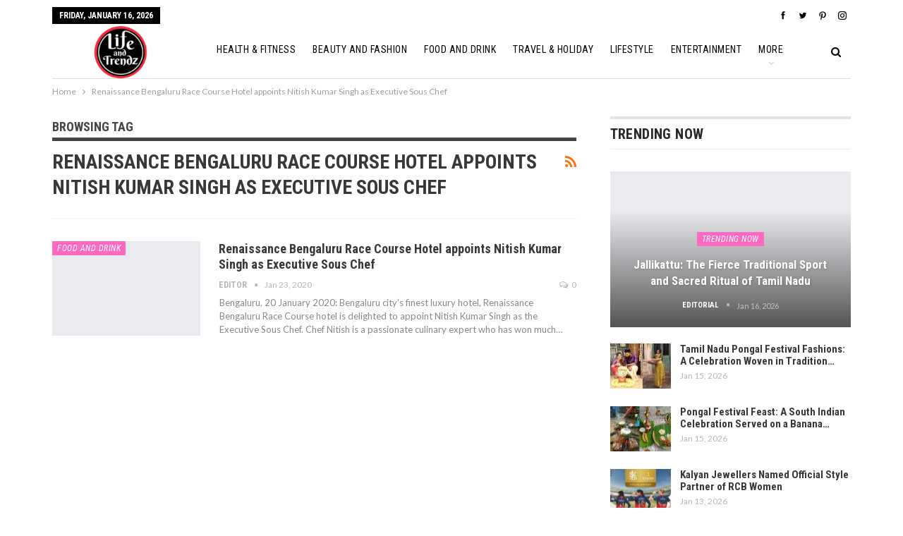

--- FILE ---
content_type: text/html; charset=UTF-8
request_url: https://lifeandtrendz.com/tag/renaissance-bengaluru-race-course-hotel-appoints-nitish-kumar-singh-as-executive-sous-chef/
body_size: 13003
content:
	<!DOCTYPE html>
		<!--[if IE 8]>
	<html class="ie ie8" lang="en-US"> <![endif]-->
	<!--[if IE 9]>
	<html class="ie ie9" lang="en-US"> <![endif]-->
	<!--[if gt IE 9]><!-->
<html lang="en-US"> <!--<![endif]-->
	<head>
		     
     <!-- Google tag (gtag.js) -->
<script async src="https://www.googletagmanager.com/gtag/js?id=G-W2QL49QTNX" type="6f9049ab9de64cc14e91b204-text/javascript"></script>
<script type="6f9049ab9de64cc14e91b204-text/javascript">
  window.dataLayer = window.dataLayer || [];
  function gtag(){dataLayer.push(arguments);}
  gtag('js', new Date());
  gtag('config', 'G-W2QL49QTNX');
</script>

<script async src="https://www.googletagmanager.com/gtag/js?id=G-R1EF60T9VV" type="6f9049ab9de64cc14e91b204-text/javascript"></script>
<script type="6f9049ab9de64cc14e91b204-text/javascript">
  window.dataLayer = window.dataLayer || [];
  function gtag(){dataLayer.push(arguments);}
  gtag('js', new Date());
  gtag('config', 'G-R1EF60T9VV');
</script>		<meta charset="UTF-8">
		<meta http-equiv="X-UA-Compatible" content="IE=edge">
		<meta name="viewport" content="width=device-width, initial-scale=1.0">
		<link rel="pingback" href="https://lifeandtrendz.com/xmlrpc.php"/>

		<meta name='robots' content='index, follow, max-image-preview:large, max-snippet:-1, max-video-preview:-1' />

	<!-- This site is optimized with the Yoast SEO plugin v22.6 - https://yoast.com/wordpress/plugins/seo/ -->
	<title>Renaissance Bengaluru Race Course Hotel appoints Nitish Kumar Singh as Executive Sous Chef Archives - Lifeandtrendz</title>
	<link rel="canonical" href="https://lifeandtrendz.com/tag/renaissance-bengaluru-race-course-hotel-appoints-nitish-kumar-singh-as-executive-sous-chef/" />
	<meta property="og:locale" content="en_US" />
	<meta property="og:type" content="article" />
	<meta property="og:title" content="Renaissance Bengaluru Race Course Hotel appoints Nitish Kumar Singh as Executive Sous Chef Archives - Lifeandtrendz" />
	<meta property="og:url" content="https://lifeandtrendz.com/tag/renaissance-bengaluru-race-course-hotel-appoints-nitish-kumar-singh-as-executive-sous-chef/" />
	<meta property="og:site_name" content="Lifeandtrendz" />
	<meta property="og:image" content="https://lifeandtrendz.com/wp-content/uploads/2025/02/logo-lifetrndz.jpg" />
	<meta property="og:image:width" content="240" />
	<meta property="og:image:height" content="240" />
	<meta property="og:image:type" content="image/jpeg" />
	<meta name="twitter:card" content="summary_large_image" />
	<meta name="twitter:site" content="@lifeandtrendz" />
	<script type="application/ld+json" class="yoast-schema-graph">{"@context":"https://schema.org","@graph":[{"@type":"CollectionPage","@id":"https://lifeandtrendz.com/tag/renaissance-bengaluru-race-course-hotel-appoints-nitish-kumar-singh-as-executive-sous-chef/","url":"https://lifeandtrendz.com/tag/renaissance-bengaluru-race-course-hotel-appoints-nitish-kumar-singh-as-executive-sous-chef/","name":"Renaissance Bengaluru Race Course Hotel appoints Nitish Kumar Singh as Executive Sous Chef Archives - Lifeandtrendz","isPartOf":{"@id":"https://lifeandtrendz.com/#website"},"primaryImageOfPage":{"@id":"https://lifeandtrendz.com/tag/renaissance-bengaluru-race-course-hotel-appoints-nitish-kumar-singh-as-executive-sous-chef/#primaryimage"},"image":{"@id":"https://lifeandtrendz.com/tag/renaissance-bengaluru-race-course-hotel-appoints-nitish-kumar-singh-as-executive-sous-chef/#primaryimage"},"thumbnailUrl":"https://lifeandtrendz.com/wp-content/uploads/2020/01/shab.jpg","breadcrumb":{"@id":"https://lifeandtrendz.com/tag/renaissance-bengaluru-race-course-hotel-appoints-nitish-kumar-singh-as-executive-sous-chef/#breadcrumb"},"inLanguage":"en-US"},{"@type":"ImageObject","inLanguage":"en-US","@id":"https://lifeandtrendz.com/tag/renaissance-bengaluru-race-course-hotel-appoints-nitish-kumar-singh-as-executive-sous-chef/#primaryimage","url":"https://lifeandtrendz.com/wp-content/uploads/2020/01/shab.jpg","contentUrl":"https://lifeandtrendz.com/wp-content/uploads/2020/01/shab.jpg","width":1200,"height":700},{"@type":"BreadcrumbList","@id":"https://lifeandtrendz.com/tag/renaissance-bengaluru-race-course-hotel-appoints-nitish-kumar-singh-as-executive-sous-chef/#breadcrumb","itemListElement":[{"@type":"ListItem","position":1,"name":"Home","item":"https://lifeandtrendz.com/"},{"@type":"ListItem","position":2,"name":"Renaissance Bengaluru Race Course Hotel appoints Nitish Kumar Singh as Executive Sous Chef"}]},{"@type":"WebSite","@id":"https://lifeandtrendz.com/#website","url":"https://lifeandtrendz.com/","name":"Lifeandtrendz","description":"Lifestyle | Fashion | Health| Fitness | Travel | Holiday| Entertainment","publisher":{"@id":"https://lifeandtrendz.com/#organization"},"potentialAction":[{"@type":"SearchAction","target":{"@type":"EntryPoint","urlTemplate":"https://lifeandtrendz.com/?s={search_term_string}"},"query-input":"required name=search_term_string"}],"inLanguage":"en-US"},{"@type":"Organization","@id":"https://lifeandtrendz.com/#organization","name":"Life and Trendz","url":"https://lifeandtrendz.com/","logo":{"@type":"ImageObject","inLanguage":"en-US","@id":"https://lifeandtrendz.com/#/schema/logo/image/","url":"https://lifeandtrendz.com/wp-content/uploads/2021/04/cropped-issue8_logo-2-copy.png","contentUrl":"https://lifeandtrendz.com/wp-content/uploads/2021/04/cropped-issue8_logo-2-copy.png","width":200,"height":200,"caption":"Life and Trendz"},"image":{"@id":"https://lifeandtrendz.com/#/schema/logo/image/"},"sameAs":["https://www.facebook.com/lifeandtrendz","https://x.com/lifeandtrendz","https://instagram.com/lifeandtrendz"]}]}</script>
	<!-- / Yoast SEO plugin. -->


<link rel='dns-prefetch' href='//fonts.googleapis.com' />
<link rel="alternate" type="application/rss+xml" title="Lifeandtrendz &raquo; Feed" href="https://lifeandtrendz.com/feed/" />
<link rel="alternate" type="application/rss+xml" title="Lifeandtrendz &raquo; Comments Feed" href="https://lifeandtrendz.com/comments/feed/" />
<link rel="alternate" type="application/rss+xml" title="Lifeandtrendz &raquo; Renaissance Bengaluru Race Course Hotel appoints Nitish Kumar Singh as Executive Sous Chef Tag Feed" href="https://lifeandtrendz.com/tag/renaissance-bengaluru-race-course-hotel-appoints-nitish-kumar-singh-as-executive-sous-chef/feed/" />
<script type="6f9049ab9de64cc14e91b204-text/javascript">
/* <![CDATA[ */
window._wpemojiSettings = {"baseUrl":"https:\/\/s.w.org\/images\/core\/emoji\/14.0.0\/72x72\/","ext":".png","svgUrl":"https:\/\/s.w.org\/images\/core\/emoji\/14.0.0\/svg\/","svgExt":".svg","source":{"concatemoji":"https:\/\/lifeandtrendz.com\/wp-includes\/js\/wp-emoji-release.min.js?ver=6.4.7"}};
/*! This file is auto-generated */
!function(i,n){var o,s,e;function c(e){try{var t={supportTests:e,timestamp:(new Date).valueOf()};sessionStorage.setItem(o,JSON.stringify(t))}catch(e){}}function p(e,t,n){e.clearRect(0,0,e.canvas.width,e.canvas.height),e.fillText(t,0,0);var t=new Uint32Array(e.getImageData(0,0,e.canvas.width,e.canvas.height).data),r=(e.clearRect(0,0,e.canvas.width,e.canvas.height),e.fillText(n,0,0),new Uint32Array(e.getImageData(0,0,e.canvas.width,e.canvas.height).data));return t.every(function(e,t){return e===r[t]})}function u(e,t,n){switch(t){case"flag":return n(e,"\ud83c\udff3\ufe0f\u200d\u26a7\ufe0f","\ud83c\udff3\ufe0f\u200b\u26a7\ufe0f")?!1:!n(e,"\ud83c\uddfa\ud83c\uddf3","\ud83c\uddfa\u200b\ud83c\uddf3")&&!n(e,"\ud83c\udff4\udb40\udc67\udb40\udc62\udb40\udc65\udb40\udc6e\udb40\udc67\udb40\udc7f","\ud83c\udff4\u200b\udb40\udc67\u200b\udb40\udc62\u200b\udb40\udc65\u200b\udb40\udc6e\u200b\udb40\udc67\u200b\udb40\udc7f");case"emoji":return!n(e,"\ud83e\udef1\ud83c\udffb\u200d\ud83e\udef2\ud83c\udfff","\ud83e\udef1\ud83c\udffb\u200b\ud83e\udef2\ud83c\udfff")}return!1}function f(e,t,n){var r="undefined"!=typeof WorkerGlobalScope&&self instanceof WorkerGlobalScope?new OffscreenCanvas(300,150):i.createElement("canvas"),a=r.getContext("2d",{willReadFrequently:!0}),o=(a.textBaseline="top",a.font="600 32px Arial",{});return e.forEach(function(e){o[e]=t(a,e,n)}),o}function t(e){var t=i.createElement("script");t.src=e,t.defer=!0,i.head.appendChild(t)}"undefined"!=typeof Promise&&(o="wpEmojiSettingsSupports",s=["flag","emoji"],n.supports={everything:!0,everythingExceptFlag:!0},e=new Promise(function(e){i.addEventListener("DOMContentLoaded",e,{once:!0})}),new Promise(function(t){var n=function(){try{var e=JSON.parse(sessionStorage.getItem(o));if("object"==typeof e&&"number"==typeof e.timestamp&&(new Date).valueOf()<e.timestamp+604800&&"object"==typeof e.supportTests)return e.supportTests}catch(e){}return null}();if(!n){if("undefined"!=typeof Worker&&"undefined"!=typeof OffscreenCanvas&&"undefined"!=typeof URL&&URL.createObjectURL&&"undefined"!=typeof Blob)try{var e="postMessage("+f.toString()+"("+[JSON.stringify(s),u.toString(),p.toString()].join(",")+"));",r=new Blob([e],{type:"text/javascript"}),a=new Worker(URL.createObjectURL(r),{name:"wpTestEmojiSupports"});return void(a.onmessage=function(e){c(n=e.data),a.terminate(),t(n)})}catch(e){}c(n=f(s,u,p))}t(n)}).then(function(e){for(var t in e)n.supports[t]=e[t],n.supports.everything=n.supports.everything&&n.supports[t],"flag"!==t&&(n.supports.everythingExceptFlag=n.supports.everythingExceptFlag&&n.supports[t]);n.supports.everythingExceptFlag=n.supports.everythingExceptFlag&&!n.supports.flag,n.DOMReady=!1,n.readyCallback=function(){n.DOMReady=!0}}).then(function(){return e}).then(function(){var e;n.supports.everything||(n.readyCallback(),(e=n.source||{}).concatemoji?t(e.concatemoji):e.wpemoji&&e.twemoji&&(t(e.twemoji),t(e.wpemoji)))}))}((window,document),window._wpemojiSettings);
/* ]]> */
</script>
<style id='wp-emoji-styles-inline-css' type='text/css'>

	img.wp-smiley, img.emoji {
		display: inline !important;
		border: none !important;
		box-shadow: none !important;
		height: 1em !important;
		width: 1em !important;
		margin: 0 0.07em !important;
		vertical-align: -0.1em !important;
		background: none !important;
		padding: 0 !important;
	}
</style>
<link rel='stylesheet' id='wp-block-library-css' href='https://lifeandtrendz.com/wp-includes/css/dist/block-library/style.min.css?ver=6.4.7' type='text/css' media='all' />
<style id='classic-theme-styles-inline-css' type='text/css'>
/*! This file is auto-generated */
.wp-block-button__link{color:#fff;background-color:#32373c;border-radius:9999px;box-shadow:none;text-decoration:none;padding:calc(.667em + 2px) calc(1.333em + 2px);font-size:1.125em}.wp-block-file__button{background:#32373c;color:#fff;text-decoration:none}
</style>
<style id='global-styles-inline-css' type='text/css'>
body{--wp--preset--color--black: #000000;--wp--preset--color--cyan-bluish-gray: #abb8c3;--wp--preset--color--white: #ffffff;--wp--preset--color--pale-pink: #f78da7;--wp--preset--color--vivid-red: #cf2e2e;--wp--preset--color--luminous-vivid-orange: #ff6900;--wp--preset--color--luminous-vivid-amber: #fcb900;--wp--preset--color--light-green-cyan: #7bdcb5;--wp--preset--color--vivid-green-cyan: #00d084;--wp--preset--color--pale-cyan-blue: #8ed1fc;--wp--preset--color--vivid-cyan-blue: #0693e3;--wp--preset--color--vivid-purple: #9b51e0;--wp--preset--gradient--vivid-cyan-blue-to-vivid-purple: linear-gradient(135deg,rgba(6,147,227,1) 0%,rgb(155,81,224) 100%);--wp--preset--gradient--light-green-cyan-to-vivid-green-cyan: linear-gradient(135deg,rgb(122,220,180) 0%,rgb(0,208,130) 100%);--wp--preset--gradient--luminous-vivid-amber-to-luminous-vivid-orange: linear-gradient(135deg,rgba(252,185,0,1) 0%,rgba(255,105,0,1) 100%);--wp--preset--gradient--luminous-vivid-orange-to-vivid-red: linear-gradient(135deg,rgba(255,105,0,1) 0%,rgb(207,46,46) 100%);--wp--preset--gradient--very-light-gray-to-cyan-bluish-gray: linear-gradient(135deg,rgb(238,238,238) 0%,rgb(169,184,195) 100%);--wp--preset--gradient--cool-to-warm-spectrum: linear-gradient(135deg,rgb(74,234,220) 0%,rgb(151,120,209) 20%,rgb(207,42,186) 40%,rgb(238,44,130) 60%,rgb(251,105,98) 80%,rgb(254,248,76) 100%);--wp--preset--gradient--blush-light-purple: linear-gradient(135deg,rgb(255,206,236) 0%,rgb(152,150,240) 100%);--wp--preset--gradient--blush-bordeaux: linear-gradient(135deg,rgb(254,205,165) 0%,rgb(254,45,45) 50%,rgb(107,0,62) 100%);--wp--preset--gradient--luminous-dusk: linear-gradient(135deg,rgb(255,203,112) 0%,rgb(199,81,192) 50%,rgb(65,88,208) 100%);--wp--preset--gradient--pale-ocean: linear-gradient(135deg,rgb(255,245,203) 0%,rgb(182,227,212) 50%,rgb(51,167,181) 100%);--wp--preset--gradient--electric-grass: linear-gradient(135deg,rgb(202,248,128) 0%,rgb(113,206,126) 100%);--wp--preset--gradient--midnight: linear-gradient(135deg,rgb(2,3,129) 0%,rgb(40,116,252) 100%);--wp--preset--font-size--small: 13px;--wp--preset--font-size--medium: 20px;--wp--preset--font-size--large: 36px;--wp--preset--font-size--x-large: 42px;--wp--preset--spacing--20: 0.44rem;--wp--preset--spacing--30: 0.67rem;--wp--preset--spacing--40: 1rem;--wp--preset--spacing--50: 1.5rem;--wp--preset--spacing--60: 2.25rem;--wp--preset--spacing--70: 3.38rem;--wp--preset--spacing--80: 5.06rem;--wp--preset--shadow--natural: 6px 6px 9px rgba(0, 0, 0, 0.2);--wp--preset--shadow--deep: 12px 12px 50px rgba(0, 0, 0, 0.4);--wp--preset--shadow--sharp: 6px 6px 0px rgba(0, 0, 0, 0.2);--wp--preset--shadow--outlined: 6px 6px 0px -3px rgba(255, 255, 255, 1), 6px 6px rgba(0, 0, 0, 1);--wp--preset--shadow--crisp: 6px 6px 0px rgba(0, 0, 0, 1);}:where(.is-layout-flex){gap: 0.5em;}:where(.is-layout-grid){gap: 0.5em;}body .is-layout-flow > .alignleft{float: left;margin-inline-start: 0;margin-inline-end: 2em;}body .is-layout-flow > .alignright{float: right;margin-inline-start: 2em;margin-inline-end: 0;}body .is-layout-flow > .aligncenter{margin-left: auto !important;margin-right: auto !important;}body .is-layout-constrained > .alignleft{float: left;margin-inline-start: 0;margin-inline-end: 2em;}body .is-layout-constrained > .alignright{float: right;margin-inline-start: 2em;margin-inline-end: 0;}body .is-layout-constrained > .aligncenter{margin-left: auto !important;margin-right: auto !important;}body .is-layout-constrained > :where(:not(.alignleft):not(.alignright):not(.alignfull)){max-width: var(--wp--style--global--content-size);margin-left: auto !important;margin-right: auto !important;}body .is-layout-constrained > .alignwide{max-width: var(--wp--style--global--wide-size);}body .is-layout-flex{display: flex;}body .is-layout-flex{flex-wrap: wrap;align-items: center;}body .is-layout-flex > *{margin: 0;}body .is-layout-grid{display: grid;}body .is-layout-grid > *{margin: 0;}:where(.wp-block-columns.is-layout-flex){gap: 2em;}:where(.wp-block-columns.is-layout-grid){gap: 2em;}:where(.wp-block-post-template.is-layout-flex){gap: 1.25em;}:where(.wp-block-post-template.is-layout-grid){gap: 1.25em;}.has-black-color{color: var(--wp--preset--color--black) !important;}.has-cyan-bluish-gray-color{color: var(--wp--preset--color--cyan-bluish-gray) !important;}.has-white-color{color: var(--wp--preset--color--white) !important;}.has-pale-pink-color{color: var(--wp--preset--color--pale-pink) !important;}.has-vivid-red-color{color: var(--wp--preset--color--vivid-red) !important;}.has-luminous-vivid-orange-color{color: var(--wp--preset--color--luminous-vivid-orange) !important;}.has-luminous-vivid-amber-color{color: var(--wp--preset--color--luminous-vivid-amber) !important;}.has-light-green-cyan-color{color: var(--wp--preset--color--light-green-cyan) !important;}.has-vivid-green-cyan-color{color: var(--wp--preset--color--vivid-green-cyan) !important;}.has-pale-cyan-blue-color{color: var(--wp--preset--color--pale-cyan-blue) !important;}.has-vivid-cyan-blue-color{color: var(--wp--preset--color--vivid-cyan-blue) !important;}.has-vivid-purple-color{color: var(--wp--preset--color--vivid-purple) !important;}.has-black-background-color{background-color: var(--wp--preset--color--black) !important;}.has-cyan-bluish-gray-background-color{background-color: var(--wp--preset--color--cyan-bluish-gray) !important;}.has-white-background-color{background-color: var(--wp--preset--color--white) !important;}.has-pale-pink-background-color{background-color: var(--wp--preset--color--pale-pink) !important;}.has-vivid-red-background-color{background-color: var(--wp--preset--color--vivid-red) !important;}.has-luminous-vivid-orange-background-color{background-color: var(--wp--preset--color--luminous-vivid-orange) !important;}.has-luminous-vivid-amber-background-color{background-color: var(--wp--preset--color--luminous-vivid-amber) !important;}.has-light-green-cyan-background-color{background-color: var(--wp--preset--color--light-green-cyan) !important;}.has-vivid-green-cyan-background-color{background-color: var(--wp--preset--color--vivid-green-cyan) !important;}.has-pale-cyan-blue-background-color{background-color: var(--wp--preset--color--pale-cyan-blue) !important;}.has-vivid-cyan-blue-background-color{background-color: var(--wp--preset--color--vivid-cyan-blue) !important;}.has-vivid-purple-background-color{background-color: var(--wp--preset--color--vivid-purple) !important;}.has-black-border-color{border-color: var(--wp--preset--color--black) !important;}.has-cyan-bluish-gray-border-color{border-color: var(--wp--preset--color--cyan-bluish-gray) !important;}.has-white-border-color{border-color: var(--wp--preset--color--white) !important;}.has-pale-pink-border-color{border-color: var(--wp--preset--color--pale-pink) !important;}.has-vivid-red-border-color{border-color: var(--wp--preset--color--vivid-red) !important;}.has-luminous-vivid-orange-border-color{border-color: var(--wp--preset--color--luminous-vivid-orange) !important;}.has-luminous-vivid-amber-border-color{border-color: var(--wp--preset--color--luminous-vivid-amber) !important;}.has-light-green-cyan-border-color{border-color: var(--wp--preset--color--light-green-cyan) !important;}.has-vivid-green-cyan-border-color{border-color: var(--wp--preset--color--vivid-green-cyan) !important;}.has-pale-cyan-blue-border-color{border-color: var(--wp--preset--color--pale-cyan-blue) !important;}.has-vivid-cyan-blue-border-color{border-color: var(--wp--preset--color--vivid-cyan-blue) !important;}.has-vivid-purple-border-color{border-color: var(--wp--preset--color--vivid-purple) !important;}.has-vivid-cyan-blue-to-vivid-purple-gradient-background{background: var(--wp--preset--gradient--vivid-cyan-blue-to-vivid-purple) !important;}.has-light-green-cyan-to-vivid-green-cyan-gradient-background{background: var(--wp--preset--gradient--light-green-cyan-to-vivid-green-cyan) !important;}.has-luminous-vivid-amber-to-luminous-vivid-orange-gradient-background{background: var(--wp--preset--gradient--luminous-vivid-amber-to-luminous-vivid-orange) !important;}.has-luminous-vivid-orange-to-vivid-red-gradient-background{background: var(--wp--preset--gradient--luminous-vivid-orange-to-vivid-red) !important;}.has-very-light-gray-to-cyan-bluish-gray-gradient-background{background: var(--wp--preset--gradient--very-light-gray-to-cyan-bluish-gray) !important;}.has-cool-to-warm-spectrum-gradient-background{background: var(--wp--preset--gradient--cool-to-warm-spectrum) !important;}.has-blush-light-purple-gradient-background{background: var(--wp--preset--gradient--blush-light-purple) !important;}.has-blush-bordeaux-gradient-background{background: var(--wp--preset--gradient--blush-bordeaux) !important;}.has-luminous-dusk-gradient-background{background: var(--wp--preset--gradient--luminous-dusk) !important;}.has-pale-ocean-gradient-background{background: var(--wp--preset--gradient--pale-ocean) !important;}.has-electric-grass-gradient-background{background: var(--wp--preset--gradient--electric-grass) !important;}.has-midnight-gradient-background{background: var(--wp--preset--gradient--midnight) !important;}.has-small-font-size{font-size: var(--wp--preset--font-size--small) !important;}.has-medium-font-size{font-size: var(--wp--preset--font-size--medium) !important;}.has-large-font-size{font-size: var(--wp--preset--font-size--large) !important;}.has-x-large-font-size{font-size: var(--wp--preset--font-size--x-large) !important;}
.wp-block-navigation a:where(:not(.wp-element-button)){color: inherit;}
:where(.wp-block-post-template.is-layout-flex){gap: 1.25em;}:where(.wp-block-post-template.is-layout-grid){gap: 1.25em;}
:where(.wp-block-columns.is-layout-flex){gap: 2em;}:where(.wp-block-columns.is-layout-grid){gap: 2em;}
.wp-block-pullquote{font-size: 1.5em;line-height: 1.6;}
</style>
<link rel='stylesheet' id='publisher-child-css' href='https://lifeandtrendz.com/wp-content/themes/publisher-child/style.css?ver=1.0.0' type='text/css' media='all' />
<link rel='stylesheet' id='better-framework-main-fonts-css' href='https://fonts.googleapis.com/css?family=Lato:400,400italic%7CRoboto+Condensed:700,400italic,400%7CNoto+Sans:400&#038;display=swap' type='text/css' media='all' />
<script type="6f9049ab9de64cc14e91b204-text/javascript" src="https://lifeandtrendz.com/wp-includes/js/jquery/jquery.min.js?ver=3.7.1" id="jquery-core-js"></script>
<script type="6f9049ab9de64cc14e91b204-text/javascript" src="https://lifeandtrendz.com/wp-includes/js/jquery/jquery-migrate.min.js?ver=3.4.1" id="jquery-migrate-js"></script>
<!--[if lt IE 9]>
<script type="text/javascript" src="https://lifeandtrendz.com/wp-content/plugins/better-adsmanager/includes/libs/better-framework/assets/js/html5shiv.min.js?ver=3.15.0" id="bf-html5shiv-js"></script>
<![endif]-->
<!--[if lt IE 9]>
<script type="text/javascript" src="https://lifeandtrendz.com/wp-content/plugins/better-adsmanager/includes/libs/better-framework/assets/js/respond.min.js?ver=3.15.0" id="bf-respond-js"></script>
<![endif]-->
<link rel="https://api.w.org/" href="https://lifeandtrendz.com/wp-json/" /><link rel="alternate" type="application/json" href="https://lifeandtrendz.com/wp-json/wp/v2/tags/14737" /><link rel="EditURI" type="application/rsd+xml" title="RSD" href="https://lifeandtrendz.com/xmlrpc.php?rsd" />
<meta name="generator" content="WordPress 6.4.7" />
			<link rel="shortcut icon" href="https://lifeandtrendz.com/wp-content/uploads/2021/04/cropped-issue8_logo-2-copy-1.png">			<link rel="apple-touch-icon" href="https://lifeandtrendz.com/wp-content/uploads/2021/04/cropped-issue8_logo-2-copy-1.png">			<link rel="apple-touch-icon" sizes="114x114" href="https://lifeandtrendz.com/wp-content/uploads/2021/04/cropped-issue8_logo-2-copy-1.png">			<link rel="apple-touch-icon" sizes="72x72" href="https://lifeandtrendz.com/wp-content/uploads/2021/04/cropped-issue8_logo-2-copy-1.png">			<link rel="apple-touch-icon" sizes="144x144" href="https://lifeandtrendz.com/wp-content/uploads/2021/04/cropped-issue8_logo-2-copy.png"><meta name="generator" content="Powered by WPBakery Page Builder - drag and drop page builder for WordPress."/>
<script type="application/ld+json">{
    "@context": "http://schema.org/",
    "@type": "Organization",
    "@id": "#organization",
    "logo": {
        "@type": "ImageObject",
        "url": "https://lifeandtrendz.com/wp-content/uploads/2021/04/issue8_logo-2-copy.png"
    },
    "url": "https://lifeandtrendz.com/",
    "name": "Lifeandtrendz",
    "description": "Lifestyle | Fashion | Health| Fitness | Travel | Holiday| Entertainment"
}</script>
<script type="application/ld+json">{
    "@context": "http://schema.org/",
    "@type": "WebSite",
    "name": "Lifeandtrendz",
    "alternateName": "Lifestyle | Fashion | Health| Fitness | Travel | Holiday| Entertainment",
    "url": "https://lifeandtrendz.com/"
}</script>
<link rel='stylesheet' id='bf-minifed-css-1' href='https://lifeandtrendz.com/wp-content/bs-booster-cache/41e84a40d81ad0571e6266aca39b1571.css' type='text/css' media='all' />
<link rel='stylesheet' id='7.10.0-1768538013' href='https://lifeandtrendz.com/wp-content/bs-booster-cache/53d5a466988791eaac34235d25eda6ac.css' type='text/css' media='all' />
<link rel="icon" href="https://lifeandtrendz.com/wp-content/uploads/2021/04/cropped-cropped-issue8_logo-2-copy-1-32x32.png" sizes="32x32" />
<link rel="icon" href="https://lifeandtrendz.com/wp-content/uploads/2021/04/cropped-cropped-issue8_logo-2-copy-1-192x192.png" sizes="192x192" />
<link rel="apple-touch-icon" href="https://lifeandtrendz.com/wp-content/uploads/2021/04/cropped-cropped-issue8_logo-2-copy-1-180x180.png" />
<meta name="msapplication-TileImage" content="https://lifeandtrendz.com/wp-content/uploads/2021/04/cropped-cropped-issue8_logo-2-copy-1-270x270.png" />

<!-- BetterFramework Head Inline CSS -->
<style>
.archive-title .term-badges {
    display: none;
}
.site-header.header-style-8 .site-branding .logo img {
    max-height: 100px;
}
.rh-header .logo-container img {
    max-height: 95%;
    max-width: 95%;
}
#menu-item-105596 {
  display: none;
}

</style>
<!-- /BetterFramework Head Inline CSS-->
<noscript><style> .wpb_animate_when_almost_visible { opacity: 1; }</style></noscript>	</head>

<body class="archive tag tag-renaissance-bengaluru-race-course-hotel-appoints-nitish-kumar-singh-as-executive-sous-chef tag-14737 bs-theme bs-publisher bs-publisher-classic-magazine active-light-box ltr close-rh page-layout-2-col page-layout-2-col-right full-width active-sticky-sidebar main-menu-sticky main-menu-boxed active-ajax-search  wpb-js-composer js-comp-ver-6.7.0 vc_responsive bs-ll-a" dir="ltr">
		<div class="main-wrap content-main-wrap">
			<header id="header" class="site-header header-style-8 boxed" itemscope="itemscope" itemtype="https://schema.org/WPHeader">
		<section class="topbar topbar-style-1 hidden-xs hidden-xs">
	<div class="content-wrap">
		<div class="container">
			<div class="topbar-inner clearfix">

									<div class="section-links">
								<div  class="  better-studio-shortcode bsc-clearfix better-social-counter style-button not-colored in-4-col">
						<ul class="social-list bsc-clearfix"><li class="social-item facebook"><a href = "https://www.facebook.com/lifeandtrendz" target = "_blank" > <i class="item-icon bsfi-facebook" ></i><span class="item-title" > Likes </span> </a> </li> <li class="social-item twitter"><a href = "https://twitter.com/lifeandtrendz" target = "_blank" > <i class="item-icon bsfi-twitter" ></i><span class="item-title" > Followers </span> </a> </li> <li class="social-item pinterest"><a href="https://www.pinterest.com/lifeandtrendz" target = "_blank"> <i class="item-icon bsfi-pinterest" ></i><span class="item-title" > Followers </span> </a> </li> <li class="social-item instagram"><a href = "https://instagram.com/lifeandtrendz" target = "_blank" > <i class="item-icon bsfi-instagram" ></i><span class="item-title" > Followers </span> </a> </li> 			</ul>
		</div>
							</div>
				
				<div class="section-menu">
						<div id="menu-top" class="menu top-menu-wrapper" role="navigation" itemscope="itemscope" itemtype="https://schema.org/SiteNavigationElement">
		<nav class="top-menu-container">

			<ul id="top-navigation" class="top-menu menu clearfix bsm-pure">
									<li id="topbar-date" class="menu-item menu-item-date">
					<span
						class="topbar-date">Friday, January 16, 2026</span>
					</li>
					<li id="menu-item-105596" class="menu-item menu-item-type-custom menu-item-object-custom better-anim-fade menu-item-105596"><a target="_blank" rel="noopener" href="http://themeforest.net/item/x/15801051?ref=Better-Studio">Purchase Theme</a></li>
			</ul>

		</nav>
	</div>
				</div>
			</div>
		</div>
	</div>
</section>
		<div class="content-wrap">
			<div class="container">
				<div class="header-inner clearfix">
					<div id="site-branding" class="site-branding">
	<p  id="site-title" class="logo h1 img-logo">
	<a href="https://lifeandtrendz.com/" itemprop="url" rel="home">
					<img id="site-logo" src="https://lifeandtrendz.com/wp-content/uploads/2021/04/issue8_logo-2-copy.png"
			     alt="Life and Trendz"  data-bsrjs="https://lifeandtrendz.com/wp-content/uploads/2021/04/issue8_logo-2-copy.png"  />

			<span class="site-title">Life and Trendz - Lifestyle | Fashion | Health| Fitness | Travel | Holiday| Entertainment</span>
				</a>
</p>
</div><!-- .site-branding -->
<nav id="menu-main" class="menu main-menu-container  show-search-item menu-actions-btn-width-1" role="navigation" itemscope="itemscope" itemtype="https://schema.org/SiteNavigationElement">
			<div class="menu-action-buttons width-1">
							<div class="search-container close">
					<span class="search-handler"><i class="fa fa-search"></i></span>

					<div class="search-box clearfix">
						<form role="search" method="get" class="search-form clearfix" action="https://lifeandtrendz.com">
	<input type="search" class="search-field"
	       placeholder="Search..."
	       value="" name="s"
	       title="Search for:"
	       autocomplete="off">
	<input type="submit" class="search-submit" value="Search">
</form><!-- .search-form -->
					</div>
				</div>
						</div>
			<ul id="main-navigation" class="main-menu menu bsm-pure clearfix">
		<li id="menu-item-46355" class="menu-item menu-item-type-taxonomy menu-item-object-category menu-term-14 better-anim-fade menu-item-46355"><a target="_blank" rel="noopener" href="https://lifeandtrendz.com/category/health-fitness/">Health &#038; Fitness</a></li>
<li id="menu-item-40522" class="menu-item menu-item-type-taxonomy menu-item-object-category menu-term-6 better-anim-fade menu-item-40522"><a target="_blank" rel="noopener" href="https://lifeandtrendz.com/category/beauty-and-fashion/">Beauty And Fashion</a></li>
<li id="menu-item-108034" class="menu-item menu-item-type-taxonomy menu-item-object-category menu-term-3043 better-anim-fade menu-item-108034"><a target="_blank" rel="noopener" href="https://lifeandtrendz.com/category/food-and-drink/">Food And Drink</a></li>
<li id="menu-item-40525" class="menu-item menu-item-type-taxonomy menu-item-object-category menu-term-18 better-anim-fade menu-item-40525"><a href="https://lifeandtrendz.com/category/travel-holiday/">Travel &#038; Holiday</a></li>
<li id="menu-item-108027" class="menu-item menu-item-type-taxonomy menu-item-object-category menu-term-3054 better-anim-fade menu-item-108027"><a target="_blank" rel="noopener" href="https://lifeandtrendz.com/category/lifestyle/">Lifestyle</a></li>
<li id="menu-item-108035" class="menu-item menu-item-type-taxonomy menu-item-object-category menu-term-6316 better-anim-fade menu-item-108035"><a target="_blank" rel="noopener" href="https://lifeandtrendz.com/category/entertainment/">Entertainment</a></li>
<li id="menu-item-108036" class="menu-item menu-item-type-taxonomy menu-item-object-category menu-term-9826 better-anim-fade menu-item-108036"><a target="_blank" rel="noopener" href="https://lifeandtrendz.com/category/trending-now/">Trending Now</a></li>
	</ul><!-- #main-navigation -->
</nav><!-- .main-menu-container -->
				</div>
			</div>
		</div>
	</header><!-- .header -->
	<div class="rh-header clearfix light deferred-block-exclude">
		<div class="rh-container clearfix">

			<div class="menu-container close">
				<span class="menu-handler"><span class="lines"></span></span>
			</div><!-- .menu-container -->

			<div class="logo-container rh-img-logo">
				<a href="https://lifeandtrendz.com/" itemprop="url" rel="home">
											<img src="https://lifeandtrendz.com/wp-content/uploads/2021/04/issue8_logo-2-copy.png"
						     alt="Lifeandtrendz"  data-bsrjs="https://lifeandtrendz.com/wp-content/uploads/2021/04/issue8_logo-2-copy.png"  />				</a>
			</div><!-- .logo-container -->
		</div><!-- .rh-container -->
	</div><!-- .rh-header -->
<nav role="navigation" aria-label="Breadcrumbs" class="bf-breadcrumb clearfix bc-top-style"><div class="content-wrap"><div class="container bf-breadcrumb-container"><ul class="bf-breadcrumb-items" itemscope itemtype="http://schema.org/BreadcrumbList"><meta name="numberOfItems" content="2" /><meta name="itemListOrder" content="Ascending" /><li itemprop="itemListElement" itemscope itemtype="http://schema.org/ListItem" class="bf-breadcrumb-item bf-breadcrumb-begin"><a itemprop="item" href="https://lifeandtrendz.com" rel="home"><span itemprop="name">Home</span></a><meta itemprop="position" content="1" /></li><li itemprop="itemListElement" itemscope itemtype="http://schema.org/ListItem" class="bf-breadcrumb-item bf-breadcrumb-end"><span itemprop="name">Renaissance Bengaluru Race Course Hotel appoints Nitish Kumar Singh as Executive Sous Chef</span><meta itemprop="item" content="https://lifeandtrendz.com/tag/renaissance-bengaluru-race-course-hotel-appoints-nitish-kumar-singh-as-executive-sous-chef/"/><meta itemprop="position" content="2" /></li></ul></div></div></nav><div class="content-wrap">
		<main id="content" class="content-container">

		<div class="container layout-2-col layout-2-col-1 layout-right-sidebar layout-bc-before">
			<div class="row main-section">
										<div class="col-sm-8 content-column">
							<section class="archive-title tag-title with-action">
	<div class="pre-title"><span>Browsing Tag</span></div>

	<div class="actions-container">
		<a class="rss-link" href="https://lifeandtrendz.com/tag/renaissance-bengaluru-race-course-hotel-appoints-nitish-kumar-singh-as-executive-sous-chef/feed/"><i class="fa fa-rss"></i></a>
	</div>

	<h1 class="page-heading"><span class="h-title">Renaissance Bengaluru Race Course Hotel appoints Nitish Kumar Singh as Executive Sous Chef</span></h1>

	</section>
	<div class="listing listing-blog listing-blog-1 clearfix  columns-1">
		<article class="post-77354 type-post format-standard has-post-thumbnail   listing-item listing-item-blog  listing-item-blog-1 main-term-3043 bsw-7 ">
		<div class="item-inner clearfix">
							<div class="featured clearfix">
					<div class="term-badges floated"><span class="term-badge term-3043"><a href="https://lifeandtrendz.com/category/food-and-drink/">Food And Drink</a></span></div>					<a  title="Renaissance Bengaluru Race Course Hotel appoints Nitish Kumar Singh as Executive Sous Chef" data-src="https://lifeandtrendz.com/wp-content/uploads/2020/01/shab.jpg" data-bs-srcset="{&quot;baseurl&quot;:&quot;https:\/\/lifeandtrendz.com\/wp-content\/uploads\/2020\/01\/&quot;,&quot;sizes&quot;:{&quot;1200&quot;:&quot;shab.jpg&quot;}}"							class="img-holder" href="https://lifeandtrendz.com/food-and-drink/renaissance-bengaluru-race-course-hotel-appoints-nitish-kumar-singh-as-executive-sous-chef/"></a>
									</div>
			<h2 class="title">			<a href="https://lifeandtrendz.com/food-and-drink/renaissance-bengaluru-race-course-hotel-appoints-nitish-kumar-singh-as-executive-sous-chef/" class="post-url post-title">
				Renaissance Bengaluru Race Course Hotel appoints Nitish Kumar Singh as Executive Sous Chef			</a>
			</h2>		<div class="post-meta">

							<a href="https://lifeandtrendz.com/author/vvmedianews4u-com/"
				   title="Browse Author Articles"
				   class="post-author-a">
					<i class="post-author author">
						Editor					</i>
				</a>
							<span class="time"><time class="post-published updated"
				                         datetime="2020-01-23T16:24:18+05:30">Jan 23, 2020</time></span>
				<a href="https://lifeandtrendz.com/food-and-drink/renaissance-bengaluru-race-course-hotel-appoints-nitish-kumar-singh-as-executive-sous-chef/#respond" title="Leave a comment on: &ldquo;Renaissance Bengaluru Race Course Hotel appoints Nitish Kumar Singh as Executive Sous Chef&rdquo;" class="comments"><i class="fa fa-comments-o"></i> 0</a>		</div>
						<div class="post-summary">
					Bengaluru, 20 January 2020: Bengaluru city’s finest luxury hotel, Renaissance Bengaluru Race Course hotel is delighted to appoint Nitish Kumar Singh as the Executive Sous Chef. Chef Nitish is a passionate culinary expert who has won much&hellip;				</div>
						</div>
	</article>
	</div>
							</div><!-- .content-column -->
												<div class="col-sm-4 sidebar-column sidebar-column-primary">
							<aside id="sidebar-primary-sidebar" class="sidebar" role="complementary" aria-label="Primary Sidebar Sidebar" itemscope="itemscope" itemtype="https://schema.org/WPSideBar">
	<div id="bs-mix-listing-3-4-2" class=" h-ni w-nt primary-sidebar-widget widget widget_bs-mix-listing-3-4"><div class=" bs-listing bs-listing-listing-mix-3-4 bs-listing-single-tab pagination-animate">		<p class="section-heading sh-t2 sh-s1 main-term-9826">

		
							<a href="https://lifeandtrendz.com/category/trending-now/" class="main-link">
							<span class="h-text main-term-9826">
								 Trending Now							</span>
				</a>
			
		
		</p>
				<div class="bs-pagination-wrapper main-term-9826 next_prev bs-slider-first-item">
			<div class="listing listing-mix-3-4 clearfix ">
		<div class="item-inner">
			<div class="row-1">
					<div class="listing listing-modern-grid listing-modern-grid-3 clearfix columns-1 slider-overlay-simple-gr">
			<div class="post-153352 type-post format-standard has-post-thumbnail  listing-item-1 listing-item listing-mg-item listing-mg-3-item main-term-9826 bsw-350">
	<div class="item-content">
		<a  alt="Jallikattu traditional sport" title="Jallikattu: The Fierce Traditional Sport and Sacred Ritual of Tamil Nadu" data-src="https://lifeandtrendz.com/wp-content/uploads/2026/01/New-Project-3-5-750x430.jpg" data-bs-srcset="{&quot;baseurl&quot;:&quot;https:\/\/lifeandtrendz.com\/wp-content\/uploads\/2026\/01\/&quot;,&quot;sizes&quot;:{&quot;210&quot;:&quot;New-Project-3-5-210x136.jpg&quot;,&quot;279&quot;:&quot;New-Project-3-5-279x220.jpg&quot;,&quot;357&quot;:&quot;New-Project-3-5-357x210.jpg&quot;,&quot;750&quot;:&quot;New-Project-3-5-750x430.jpg&quot;,&quot;1200&quot;:&quot;New-Project-3-5.jpg&quot;}}"				class="img-cont" href="https://lifeandtrendz.com/trending-now/jallikattu-the-fierce-traditional-sport-and-sacred-ritual-of-tamil-nadu/"></a>
				<div class="content-container">
			<div class="term-badges floated"><span class="term-badge term-9826"><a href="https://lifeandtrendz.com/category/trending-now/">Trending Now</a></span></div><p class="title">			<a href="https://lifeandtrendz.com/trending-now/jallikattu-the-fierce-traditional-sport-and-sacred-ritual-of-tamil-nadu/" class="post-title post-url">
				Jallikattu: The Fierce Traditional Sport and Sacred Ritual of Tamil Nadu			</a>
			</p>		<div class="post-meta">

							<a href="https://lifeandtrendz.com/author/editorial/"
				   title="Browse Author Articles"
				   class="post-author-a">
					<i class="post-author author">
						Editorial					</i>
				</a>
							<span class="time"><time class="post-published updated"
				                         datetime="2026-01-16T10:03:30+05:30">Jan 16, 2026</time></span>
						</div>
				</div>
	</div>
	</div >
	</div>
			</div>
							<div class="row-2">
						<div class="listing listing-thumbnail listing-tb-1 clearfix columns-1">
		<div class="post-153330 type-post format-standard has-post-thumbnail  listing-item-1 listing-item listing-item-thumbnail listing-item-tb-1 main-term-9826">
	<div class="item-inner clearfix">
					<div class="featured featured-type-featured-image">
				<a  alt="Tamil Nadu Pongal Festival Fashions" title="Tamil Nadu Pongal Festival Fashions: A Celebration Woven in Tradition and Style" data-src="https://lifeandtrendz.com/wp-content/uploads/2026/01/New-Project-16-86x64.jpg" data-bs-srcset="{&quot;baseurl&quot;:&quot;https:\/\/lifeandtrendz.com\/wp-content\/uploads\/2026\/01\/&quot;,&quot;sizes&quot;:{&quot;86&quot;:&quot;New-Project-16-86x64.jpg&quot;,&quot;210&quot;:&quot;New-Project-16-210x136.jpg&quot;,&quot;1200&quot;:&quot;New-Project-16.jpg&quot;}}"						class="img-holder" href="https://lifeandtrendz.com/trending-now/tamil-nadu-pongal-festival-fashions-a-celebration-woven-in-tradition-and-style/"></a>
							</div>
		<p class="title">		<a href="https://lifeandtrendz.com/trending-now/tamil-nadu-pongal-festival-fashions-a-celebration-woven-in-tradition-and-style/" class="post-url post-title">
			Tamil Nadu Pongal Festival Fashions: A Celebration Woven in Tradition&hellip;		</a>
		</p>		<div class="post-meta">

							<span class="time"><time class="post-published updated"
				                         datetime="2026-01-15T09:18:17+05:30">Jan 15, 2026</time></span>
						</div>
			</div>
	</div >
	<div class="post-153333 type-post format-standard has-post-thumbnail  listing-item-1 listing-item listing-item-thumbnail listing-item-tb-1 main-term-9826">
	<div class="item-inner clearfix">
					<div class="featured featured-type-featured-image">
				<a  alt="Pongal Festival Feast" title="Pongal Festival Feast: A South Indian Celebration Served on a Banana Leaf" data-src="https://lifeandtrendz.com/wp-content/uploads/2026/01/New-Project-2-6-86x64.jpg" data-bs-srcset="{&quot;baseurl&quot;:&quot;https:\/\/lifeandtrendz.com\/wp-content\/uploads\/2026\/01\/&quot;,&quot;sizes&quot;:{&quot;86&quot;:&quot;New-Project-2-6-86x64.jpg&quot;,&quot;210&quot;:&quot;New-Project-2-6-210x136.jpg&quot;,&quot;1200&quot;:&quot;New-Project-2-6.jpg&quot;}}"						class="img-holder" href="https://lifeandtrendz.com/trending-now/pongal-festival-feast-a-south-indian-celebration-served-on-a-banana-leaf/"></a>
							</div>
		<p class="title">		<a href="https://lifeandtrendz.com/trending-now/pongal-festival-feast-a-south-indian-celebration-served-on-a-banana-leaf/" class="post-url post-title">
			Pongal Festival Feast: A South Indian Celebration Served on a Banana&hellip;		</a>
		</p>		<div class="post-meta">

							<span class="time"><time class="post-published updated"
				                         datetime="2026-01-15T08:26:12+05:30">Jan 15, 2026</time></span>
						</div>
			</div>
	</div >
	<div class="post-153268 type-post format-standard has-post-thumbnail  listing-item-1 listing-item listing-item-thumbnail listing-item-tb-1 main-term-9826">
	<div class="item-inner clearfix">
					<div class="featured featured-type-featured-image">
				<a  alt="Kalyan Jewellers" title="Kalyan Jewellers Named Official Style Partner of RCB Women" data-src="https://lifeandtrendz.com/wp-content/uploads/2026/01/New-Project-2026-01-13T131449.119-86x64.jpg" data-bs-srcset="{&quot;baseurl&quot;:&quot;https:\/\/lifeandtrendz.com\/wp-content\/uploads\/2026\/01\/&quot;,&quot;sizes&quot;:{&quot;86&quot;:&quot;New-Project-2026-01-13T131449.119-86x64.jpg&quot;,&quot;210&quot;:&quot;New-Project-2026-01-13T131449.119-210x136.jpg&quot;,&quot;1200&quot;:&quot;New-Project-2026-01-13T131449.119.jpg&quot;}}"						class="img-holder" href="https://lifeandtrendz.com/trending-now/kalyan-jewellers-named-official-style-partner-of-rcb-women/"></a>
							</div>
		<p class="title">		<a href="https://lifeandtrendz.com/trending-now/kalyan-jewellers-named-official-style-partner-of-rcb-women/" class="post-url post-title">
			Kalyan Jewellers Named Official Style Partner of RCB Women		</a>
		</p>		<div class="post-meta">

							<span class="time"><time class="post-published updated"
				                         datetime="2026-01-13T14:24:15+05:30">Jan 13, 2026</time></span>
						</div>
			</div>
	</div >
	</div>
					</div>
						</div>
	</div>

	</div><div class="bs-pagination bs-ajax-pagination next_prev main-term-9826 clearfix">
			<script type="6f9049ab9de64cc14e91b204-text/javascript">var bs_ajax_paginate_1122949597 = '{"query":{"category":"9826","tag":"","taxonomy":"","post_ids":"","post_type":"","count":"4","order_by":"date","order":"DESC","time_filter":"","offset":"","style":"listing-mix-3-4","cats-tags-condition":"and","cats-condition":"in","tags-condition":"in","featured_image":"0","ignore_sticky_posts":"1","author_ids":"","disable_duplicate":"0","ad-active":0,"paginate":"next_prev","pagination-show-label":"1","columns":1,"listing-settings":{"big-title-limit":"82","big-format-icon":"1","big-term-badge":"1","big-term-badge-count":"1","big-term-badge-tax":"category","big-meta":{"show":"1","author":"1","date":"1","date-format":"standard","view":"0","share":"0","comment":"1","review":"1"},"small-thumbnail-type":"featured-image","small-title-limit":"70","small-subtitle":"0","small-subtitle-limit":"0","small-subtitle-location":"before-meta","small-meta":{"show":"1","author":"0","date":"1","date-format":"standard","view":"0","share":"0","comment":"0","review":"1"}},"override-listing-settings":"0","_layout":{"state":"1|1|0","page":"2-col-right"}},"type":"bs_post_listing","view":"Publisher_Mix_Listing_3_4_Shortcode","current_page":1,"ajax_url":"\/wp-admin\/admin-ajax.php","remove_duplicates":"0","query-main-term":"9826","paginate":"next_prev","pagination-show-label":"1","override-listing-settings":"0","listing-settings":{"big-title-limit":"82","big-format-icon":"1","big-term-badge":"1","big-term-badge-count":"1","big-term-badge-tax":"category","big-meta":{"show":"1","author":"1","date":"1","date-format":"standard","view":"0","share":"0","comment":"1","review":"1"},"small-thumbnail-type":"featured-image","small-title-limit":"70","small-subtitle":"0","small-subtitle-limit":"0","small-subtitle-location":"before-meta","small-meta":{"show":"1","author":"0","date":"1","date-format":"standard","view":"0","share":"0","comment":"0","review":"1"}},"ad-active":false,"columns":1,"_layout":{"state":"1|1|0","page":"2-col-right"},"_bs_pagin_token":"2ca9db0"}';</script>				<a class="btn-bs-pagination prev disabled" rel="prev" data-id="1122949597"
				   title="Previous">
					<i class="fa fa-angle-left"
					   aria-hidden="true"></i> Prev				</a>
				<a  rel="next" class="btn-bs-pagination next"
				   data-id="1122949597" title="Next">
					Next <i
							class="fa fa-angle-right" aria-hidden="true"></i>
				</a>
								<span class="bs-pagination-label label-light">1 of 453</span>
			</div></div></div><div id="bs-text-listing-1-2" class=" h-ni w-t primary-sidebar-widget widget widget_bs-text-listing-1"><div class=" bs-listing bs-listing-listing-text-1 bs-listing-single-tab pagination-animate">		<p class="section-heading sh-t2 sh-s1 main-term-1708">

		
							<a href="https://lifeandtrendz.com/category/features/" class="main-link">
							<span class="h-text main-term-1708">
								 Latest News							</span>
				</a>
			
		
		</p>
				<div class="bs-pagination-wrapper main-term-1708 more_btn bs-slider-first-item">
			<div class="listing listing-text listing-text-1 clearfix columns-1">
		<div class="post-153319 type-post format-standard has-post-thumbnail   listing-item listing-item-text listing-item-text-1 main-term-1708">
	<div class="item-inner">
		<div class="term-badges floated"><span class="term-badge term-1708"><a href="https://lifeandtrendz.com/category/features/">Features</a></span></div><p class="title">		<a href="https://lifeandtrendz.com/features/eternz-makes-valentines-day-jewelry-shopping-effortless-with-ai-led-gift-finder-and-swipe-features/" class="post-title post-url">
			Eternz makes Valentine’s Day jewelry shopping effortless&hellip;		</a>
		</p>		<div class="post-meta">

							<a href="https://lifeandtrendz.com/author/editorial/"
				   title="Browse Author Articles"
				   class="post-author-a">
					<i class="post-author author">
						Editorial					</i>
				</a>
							<span class="time"><time class="post-published updated"
				                         datetime="2026-01-14T15:15:29+05:30">2 days ago</time></span>
						</div>
			</div>
	</div >
	<div class="post-153247 type-post format-standard has-post-thumbnail   listing-item listing-item-text listing-item-text-1 main-term-1708">
	<div class="item-inner">
		<div class="term-badges floated"><span class="term-badge term-1708"><a href="https://lifeandtrendz.com/category/features/">Features</a></span></div><p class="title">		<a href="https://lifeandtrendz.com/features/frederique-constant-unveils-its-first-classics-carree-moonphase-automatic/" class="post-title post-url">
			Frederique Constant Unveils Its First Classics Carrée&hellip;		</a>
		</p>		<div class="post-meta">

							<a href="https://lifeandtrendz.com/author/editorial/"
				   title="Browse Author Articles"
				   class="post-author-a">
					<i class="post-author author">
						Editorial					</i>
				</a>
							<span class="time"><time class="post-published updated"
				                         datetime="2026-01-13T09:22:45+05:30">3 days ago</time></span>
						</div>
			</div>
	</div >
	<div class="post-153243 type-post format-standard has-post-thumbnail   listing-item listing-item-text listing-item-text-1 main-term-1708">
	<div class="item-inner">
		<div class="term-badges floated"><span class="term-badge term-1708"><a href="https://lifeandtrendz.com/category/features/">Features</a></span></div><p class="title">		<a href="https://lifeandtrendz.com/features/asics-sportstyle-and-doublet-created-the-new-collaboration-sneaker-gel-quantum-360-i-amp/" class="post-title post-url">
			ASICS SPORTSTYLE AND DOUBLET CREATED THE NEW&hellip;		</a>
		</p>		<div class="post-meta">

							<a href="https://lifeandtrendz.com/author/editorial/"
				   title="Browse Author Articles"
				   class="post-author-a">
					<i class="post-author author">
						Editorial					</i>
				</a>
							<span class="time"><time class="post-published updated"
				                         datetime="2026-01-13T07:06:05+05:30">3 days ago</time></span>
						</div>
			</div>
	</div >
	</div>
	
	</div><div class="bs-pagination bs-ajax-pagination more_btn main-term-1708 clearfix">
			<script type="6f9049ab9de64cc14e91b204-text/javascript">var bs_ajax_paginate_302745021 = '{"query":{"category":"1708","tag":"","taxonomy":"","post_ids":"","post_type":"","count":"3","order_by":"date","order":"DESC","time_filter":"","offset":"","style":"listing-text-1","cats-tags-condition":"and","cats-condition":"in","tags-condition":"in","featured_image":"0","ignore_sticky_posts":"1","author_ids":"","disable_duplicate":"0","ad-active":0,"paginate":"more_btn","pagination-show-label":"0","columns":1,"listing-settings":{"title-limit":"56","excerpt":"0","excerpt-limit":"200","subtitle":"0","subtitle-limit":"0","subtitle-location":"before-meta","term-badge":"1","term-badge-count":"1","term-badge-tax":"category","show-ranking":"","meta":{"show":"1","author":"1","date":"1","date-format":"readable","view":"0","share":"0","comment":"1","review":"1"}},"override-listing-settings":"0","_layout":{"state":"1|1|0","page":"2-col-right"}},"type":"bs_post_listing","view":"Publisher_Text_Listing_1_Shortcode","current_page":1,"ajax_url":"\/wp-admin\/admin-ajax.php","remove_duplicates":"0","query-main-term":"1708","paginate":"more_btn","pagination-show-label":"0","override-listing-settings":"0","listing-settings":{"title-limit":"56","excerpt":"0","excerpt-limit":"200","subtitle":"0","subtitle-limit":"0","subtitle-location":"before-meta","term-badge":"1","term-badge-count":"1","term-badge-tax":"category","show-ranking":"","meta":{"show":"1","author":"1","date":"1","date-format":"readable","view":"0","share":"0","comment":"1","review":"1"}},"columns":1,"ad-active":false,"_layout":{"state":"1|1|0","page":"2-col-right"},"_bs_pagin_token":"fd3e7a3","data":{"vars":{"post-ranking-offset":3}}}';</script>				<a  rel="next" class="btn-bs-pagination" data-id="302745021"
				   title="Load More Posts">
			<span class="loading" style="display: none;">
				<i class="fa fa-refresh fa-spin fa-fw"></i>
			</span>
					<span class="loading" style="display: none;">
				Loading ...			</span>

					<span class="loaded txt">
				Load More Posts			</span>

					<span class="loaded icon">
				<i class="fa fa-angle-down" aria-hidden="true"></i>
			</span>

					<span class="no-more" style="display: none;">
				No More Posts 
			</span>

				</a>

				</div></div></div></aside>
						</div><!-- .primary-sidebar-column -->
									</div><!-- .main-section -->
		</div>

	</main><!-- main -->
	</div><!-- .content-wrap -->
	<footer id="site-footer" class="site-footer full-width">
		<div class="footer-social-icons">
	<div class="content-wrap">
		<div class="container">
					<div  class="  better-studio-shortcode bsc-clearfix better-social-counter style-big-button colored in-5-col">
						<ul class="social-list bsc-clearfix"><li class="social-item facebook"> <a href = "https://www.facebook.com/lifeandtrendz" class="item-link" target = "_blank" > <i class="item-icon bsfi-facebook" ></i><span class="item-name" > Facebook</span> <span class="item-title-join" > Join us on Facebook</span> </a> </li> <li class="social-item instagram"> <a href = "https://instagram.com/lifeandtrendz" class="item-link" target = "_blank" > <i class="item-icon bsfi-instagram" ></i><span class="item-name" > Instagram</span> <span class="item-title-join" > Join us on Instagram</span> </a> </li> <li class="social-item twitter"> <a href = "https://twitter.com/lifeandtrendz" class="item-link" target = "_blank" > <i class="item-icon bsfi-twitter" ></i><span class="item-name" > Twitter</span> <span class="item-title-join" > Join us on Twitter</span> </a> </li> 			</ul>
		</div>
				</div>
	</div>
</div>
		<div class="copy-footer">
			<div class="content-wrap">
				<div class="container">
						<div class="row">
		<div class="col-lg-12">
			<div id="menu-footer" class="menu footer-menu-wrapper" role="navigation" itemscope="itemscope" itemtype="https://schema.org/SiteNavigationElement">
				<nav class="footer-menu-container">
					<ul id="footer-navigation" class="footer-menu menu clearfix">
						<li id="menu-item-105597" class="menu-item menu-item-type-post_type menu-item-object-page menu-item-home better-anim-fade menu-item-105597"><a href="https://lifeandtrendz.com/">Home</a></li>
<li id="menu-item-105658" class="menu-item menu-item-type-taxonomy menu-item-object-category menu-term-6316 better-anim-fade menu-item-105658"><a href="https://lifeandtrendz.com/category/entertainment/">Cinema</a></li>
<li id="menu-item-105660" class="menu-item menu-item-type-taxonomy menu-item-object-category menu-term-15425 better-anim-fade menu-item-105660"><a href="https://lifeandtrendz.com/category/events/">Events</a></li>
					</ul>
				</nav>
			</div>
		</div>
	</div>
					<div class="row footer-copy-row">
						<div class="copy-1 col-lg-6 col-md-6 col-sm-6 col-xs-12">
							Lifeandtrendz © 2015 - 2025. All Rights Reserved.						</div>
						<div class="copy-2 col-lg-6 col-md-6 col-sm-6 col-xs-12">
							With ❤️ from <a href="https://webdoux.com/" target="_blank">Webdoux</a>						</div>
					</div>
				</div>
			</div>
		</div>
	</footer><!-- .footer -->
		</div><!-- .main-wrap -->
			<span class="back-top"><i class="fa fa-arrow-up"></i></span>

<script type="6f9049ab9de64cc14e91b204-text/javascript" id="publisher-theme-pagination-js-extra">
/* <![CDATA[ */
var bs_pagination_loc = {"loading":"<div class=\"bs-loading\"><div><\/div><div><\/div><div><\/div><div><\/div><div><\/div><div><\/div><div><\/div><div><\/div><div><\/div><\/div>"};
/* ]]> */
</script>
<script type="6f9049ab9de64cc14e91b204-text/javascript" id="smart-lists-pack-pro-js-extra">
/* <![CDATA[ */
var bs_smart_lists_loc = {"translations":{"nav_next":"Next","nav_prev":"Prev","trans_x_of_y":"%1$s of %2$s","trans_page_x_of_y":"Page %1$s of %2$s"}};
/* ]]> */
</script>
<script type="6f9049ab9de64cc14e91b204-text/javascript" id="publisher-js-extra">
/* <![CDATA[ */
var publisher_theme_global_loc = {"page":{"boxed":"full-width"},"header":{"style":"style-8","boxed":"boxed"},"ajax_url":"https:\/\/lifeandtrendz.com\/wp-admin\/admin-ajax.php","loading":"<div class=\"bs-loading\"><div><\/div><div><\/div><div><\/div><div><\/div><div><\/div><div><\/div><div><\/div><div><\/div><div><\/div><\/div>","translations":{"tabs_all":"All","tabs_more":"More","lightbox_expand":"Expand the image","lightbox_close":"Close"},"lightbox":{"not_classes":""},"main_menu":{"more_menu":"enable"},"top_menu":{"more_menu":"enable"},"skyscraper":{"sticky_gap":30,"sticky":false,"position":""},"share":{"more":true},"refresh_googletagads":"1","get_locale":"en-US","notification":{"subscribe_msg":"By clicking the subscribe button you will never miss the new articles!","subscribed_msg":"You're subscribed to notifications","subscribe_btn":"Subscribe","subscribed_btn":"Unsubscribe"}};
var publisher_theme_ajax_search_loc = {"ajax_url":"https:\/\/lifeandtrendz.com\/wp-admin\/admin-ajax.php","previewMarkup":"<div class=\"ajax-search-results-wrapper ajax-search-no-product\">\n\t<div class=\"ajax-search-results\">\n\t\t<div class=\"ajax-ajax-posts-list\">\n\t\t\t<div class=\"ajax-posts-column\">\n\t\t\t\t<div class=\"clean-title heading-typo\">\n\t\t\t\t\t<span>Posts<\/span>\n\t\t\t\t<\/div>\n\t\t\t\t<div class=\"posts-lists\" data-section-name=\"posts\"><\/div>\n\t\t\t<\/div>\n\t\t<\/div>\n\t\t<div class=\"ajax-taxonomy-list\">\n\t\t\t<div class=\"ajax-categories-columns\">\n\t\t\t\t<div class=\"clean-title heading-typo\">\n\t\t\t\t\t<span>Categories<\/span>\n\t\t\t\t<\/div>\n\t\t\t\t<div class=\"posts-lists\" data-section-name=\"categories\"><\/div>\n\t\t\t<\/div>\n\t\t\t<div class=\"ajax-tags-columns\">\n\t\t\t\t<div class=\"clean-title heading-typo\">\n\t\t\t\t\t<span>Tags<\/span>\n\t\t\t\t<\/div>\n\t\t\t\t<div class=\"posts-lists\" data-section-name=\"tags\"><\/div>\n\t\t\t<\/div>\n\t\t<\/div>\n\t<\/div>\n<\/div>\n","full_width":"0"};
/* ]]> */
</script>
		<div class="rh-cover noscroll  no-login-icon" style="background-color: #db1d24">
			<span class="rh-close"></span>
			<div class="rh-panel rh-pm">
				<div class="rh-p-h">
									</div>

				<div class="rh-p-b">
										<div class="rh-c-m clearfix"></div>

											<form role="search" method="get" class="search-form" action="https://lifeandtrendz.com">
							<input type="search" class="search-field"
							       placeholder="Search..."
							       value="" name="s"
							       title="Search for:"
							       autocomplete="off">
							<input type="submit" class="search-submit" value="">
						</form>
										</div>
			</div>
					</div>
		<script type="6f9049ab9de64cc14e91b204-text/javascript" async="async" src="https://lifeandtrendz.com/wp-content/bs-booster-cache/8a30fabac9f7e4393609839d96c5340b.js?ver=6.4.7" id="bs-booster-js"></script>

<script type="6f9049ab9de64cc14e91b204-text/javascript">
var ipkot=function(t){"use strict";return{init:function(){0==ipkot.ads_state()&&ipkot.blocked_ads_fallback()},ads_state:function(){return void 0!==window.better_ads_adblock},blocked_ads_fallback:function(){var a=[];t(".ipkot-container").each(function(){if("image"==t(this).data("type"))return 0;a.push({element_id:t(this).attr("id"),ad_id:t(this).data("adid")})}),a.length<1||jQuery.ajax({url:'https://lifeandtrendz.com/wp-admin/admin-ajax.php',type:"POST",data:{action:"better_ads_manager_blocked_fallback",ads:a},success:function(a){var e=JSON.parse(a);t.each(e.ads,function(a,e){t("#"+e.element_id).html(e.code)})}})}}}(jQuery);jQuery(document).ready(function(){ipkot.init()});

</script>

<script src="/cdn-cgi/scripts/7d0fa10a/cloudflare-static/rocket-loader.min.js" data-cf-settings="6f9049ab9de64cc14e91b204-|49" defer></script><script defer src="https://static.cloudflareinsights.com/beacon.min.js/vcd15cbe7772f49c399c6a5babf22c1241717689176015" integrity="sha512-ZpsOmlRQV6y907TI0dKBHq9Md29nnaEIPlkf84rnaERnq6zvWvPUqr2ft8M1aS28oN72PdrCzSjY4U6VaAw1EQ==" data-cf-beacon='{"version":"2024.11.0","token":"f46fd2446a7a4d37a3b4885bf547e2db","r":1,"server_timing":{"name":{"cfCacheStatus":true,"cfEdge":true,"cfExtPri":true,"cfL4":true,"cfOrigin":true,"cfSpeedBrain":true},"location_startswith":null}}' crossorigin="anonymous"></script>
</body>
</html>